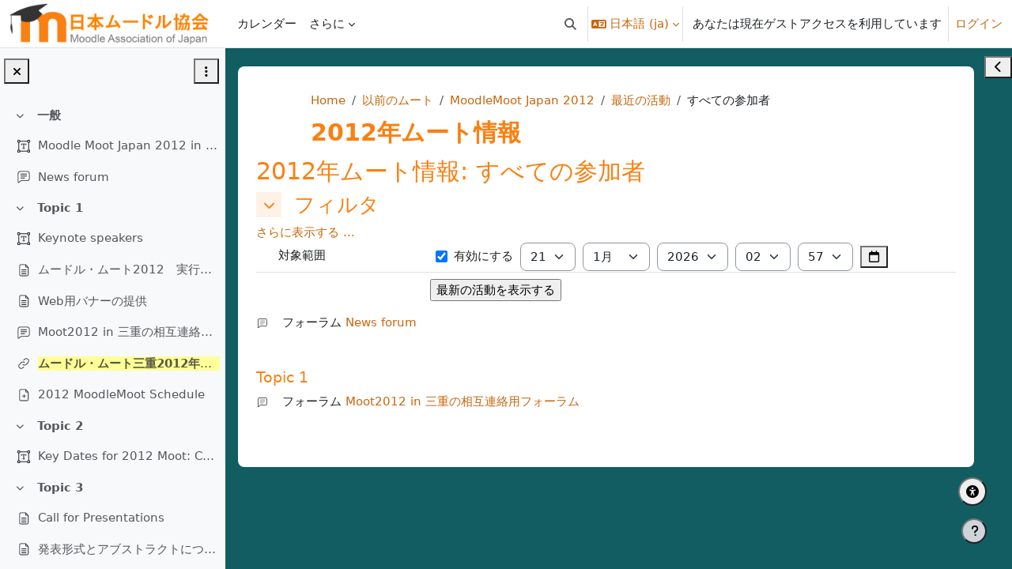

--- FILE ---
content_type: text/html; charset=utf-8
request_url: https://moodlejapan.org/course/recent.php?id=51
body_size: 21415
content:
<!DOCTYPE html>

<html  dir="ltr" lang="ja" xml:lang="ja">
<head>
    <title>Moot 2012 Info: 最近の活動 | MAJ</title>
    <link rel="shortcut icon" href="https://moodlejapan.org/pluginfile.php/1/theme_boost_union/favicon/64x64/1768814603/moodle-m.png" />
    <style type="text/css">.admin_settingspage_tabs_with_tertiary .dropdown-toggle { font-size: 1.875rem !important; }
h2:has(+ .admin_settingspage_tabs_with_tertiary) { display: none; }</style><meta http-equiv="Content-Type" content="text/html; charset=utf-8" />
<meta name="keywords" content="moodle, Moot 2012 Info: 最近の活動 | MAJ" />
<link rel="stylesheet" type="text/css" href="https://moodlejapan.org/theme/yui_combo.php?rollup/3.18.1/yui-moodlesimple-min.css" /><script id="firstthemesheet" type="text/css">/** Required in order to fix style inclusion problems in IE with YUI **/</script><link rel="stylesheet" type="text/css" href="https://moodlejapan.org/theme/styles.php/boost_union/1768814603_1768644373/all" />
<link rel="stylesheet" type="text/css" href="https://moodlejapan.org/local/accessibility/styles.css" />
<link rel="stylesheet" type="text/css" href="https://moodlejapan.org/local/accessibility/styles.php" />
<script>
//<![CDATA[
var M = {}; M.yui = {};
M.pageloadstarttime = new Date();
M.cfg = {"wwwroot":"https:\/\/moodlejapan.org","apibase":"https:\/\/moodlejapan.org\/r.php\/api","homeurl":{},"sesskey":"IPlUFhHCct","sessiontimeout":"43200","sessiontimeoutwarning":"32400","themerev":"1768814603","slasharguments":1,"theme":"boost_union","iconsystemmodule":"core\/icon_system_fontawesome","jsrev":"1768814603","admin":"admin","svgicons":true,"usertimezone":"\u30a2\u30b8\u30a2\/\u6771\u4eac","language":"ja","courseId":51,"courseContextId":1582,"contextid":1582,"contextInstanceId":51,"langrev":1768814603,"templaterev":"1768814603","siteId":1,"userId":1};var yui1ConfigFn = function(me) {if(/-skin|reset|fonts|grids|base/.test(me.name)){me.type='css';me.path=me.path.replace(/\.js/,'.css');me.path=me.path.replace(/\/yui2-skin/,'/assets/skins/sam/yui2-skin')}};
var yui2ConfigFn = function(me) {var parts=me.name.replace(/^moodle-/,'').split('-'),component=parts.shift(),module=parts[0],min='-min';if(/-(skin|core)$/.test(me.name)){parts.pop();me.type='css';min=''}
if(module){var filename=parts.join('-');me.path=component+'/'+module+'/'+filename+min+'.'+me.type}else{me.path=component+'/'+component+'.'+me.type}};
YUI_config = {"debug":false,"base":"https:\/\/moodlejapan.org\/lib\/yuilib\/3.18.1\/","comboBase":"https:\/\/moodlejapan.org\/theme\/yui_combo.php?","combine":true,"filter":null,"insertBefore":"firstthemesheet","groups":{"yui2":{"base":"https:\/\/moodlejapan.org\/lib\/yuilib\/2in3\/2.9.0\/build\/","comboBase":"https:\/\/moodlejapan.org\/theme\/yui_combo.php?","combine":true,"ext":false,"root":"2in3\/2.9.0\/build\/","patterns":{"yui2-":{"group":"yui2","configFn":yui1ConfigFn}}},"moodle":{"name":"moodle","base":"https:\/\/moodlejapan.org\/theme\/yui_combo.php?m\/1768814603\/","combine":true,"comboBase":"https:\/\/moodlejapan.org\/theme\/yui_combo.php?","ext":false,"root":"m\/1768814603\/","patterns":{"moodle-":{"group":"moodle","configFn":yui2ConfigFn}},"filter":null,"modules":{"moodle-core-lockscroll":{"requires":["plugin","base-build"]},"moodle-core-notification":{"requires":["moodle-core-notification-dialogue","moodle-core-notification-alert","moodle-core-notification-confirm","moodle-core-notification-exception","moodle-core-notification-ajaxexception"]},"moodle-core-notification-dialogue":{"requires":["base","node","panel","escape","event-key","dd-plugin","moodle-core-widget-focusafterclose","moodle-core-lockscroll"]},"moodle-core-notification-alert":{"requires":["moodle-core-notification-dialogue"]},"moodle-core-notification-confirm":{"requires":["moodle-core-notification-dialogue"]},"moodle-core-notification-exception":{"requires":["moodle-core-notification-dialogue"]},"moodle-core-notification-ajaxexception":{"requires":["moodle-core-notification-dialogue"]},"moodle-core-blocks":{"requires":["base","node","io","dom","dd","dd-scroll","moodle-core-dragdrop","moodle-core-notification"]},"moodle-core-actionmenu":{"requires":["base","event","node-event-simulate"]},"moodle-core-event":{"requires":["event-custom"]},"moodle-core-chooserdialogue":{"requires":["base","panel","moodle-core-notification"]},"moodle-core-handlebars":{"condition":{"trigger":"handlebars","when":"after"}},"moodle-core-maintenancemodetimer":{"requires":["base","node"]},"moodle-core-dragdrop":{"requires":["base","node","io","dom","dd","event-key","event-focus","moodle-core-notification"]},"moodle-core_availability-form":{"requires":["base","node","event","event-delegate","panel","moodle-core-notification-dialogue","json"]},"moodle-course-util":{"requires":["node"],"use":["moodle-course-util-base"],"submodules":{"moodle-course-util-base":{},"moodle-course-util-section":{"requires":["node","moodle-course-util-base"]},"moodle-course-util-cm":{"requires":["node","moodle-course-util-base"]}}},"moodle-course-management":{"requires":["base","node","io-base","moodle-core-notification-exception","json-parse","dd-constrain","dd-proxy","dd-drop","dd-delegate","node-event-delegate"]},"moodle-course-categoryexpander":{"requires":["node","event-key"]},"moodle-course-dragdrop":{"requires":["base","node","io","dom","dd","dd-scroll","moodle-core-dragdrop","moodle-core-notification","moodle-course-coursebase","moodle-course-util"]},"moodle-form-shortforms":{"requires":["node","base","selector-css3","moodle-core-event"]},"moodle-form-dateselector":{"requires":["base","node","overlay","calendar"]},"moodle-question-chooser":{"requires":["moodle-core-chooserdialogue"]},"moodle-question-searchform":{"requires":["base","node"]},"moodle-availability_completion-form":{"requires":["base","node","event","moodle-core_availability-form"]},"moodle-availability_date-form":{"requires":["base","node","event","io","moodle-core_availability-form"]},"moodle-availability_enrolmentmethod-form":{"requires":["base","node","event","moodle-core_availability-form"]},"moodle-availability_grade-form":{"requires":["base","node","event","moodle-core_availability-form"]},"moodle-availability_group-form":{"requires":["base","node","event","moodle-core_availability-form"]},"moodle-availability_grouping-form":{"requires":["base","node","event","moodle-core_availability-form"]},"moodle-availability_gwpayments-form":{"requires":["base","node","event","moodle-core_availability-form"]},"moodle-availability_profile-form":{"requires":["base","node","event","moodle-core_availability-form"]},"moodle-availability_role-form":{"requires":["base","node","event","moodle-core_availability-form"]},"moodle-availability_stash-form":{"requires":["base","node","event","handlebars","moodle-core_availability-form"]},"moodle-mod_assign-history":{"requires":["node","transition"]},"moodle-mod_quiz-util":{"requires":["node","moodle-core-actionmenu"],"use":["moodle-mod_quiz-util-base"],"submodules":{"moodle-mod_quiz-util-base":{},"moodle-mod_quiz-util-slot":{"requires":["node","moodle-mod_quiz-util-base"]},"moodle-mod_quiz-util-page":{"requires":["node","moodle-mod_quiz-util-base"]}}},"moodle-mod_quiz-modform":{"requires":["base","node","event"]},"moodle-mod_quiz-toolboxes":{"requires":["base","node","event","event-key","io","moodle-mod_quiz-quizbase","moodle-mod_quiz-util-slot","moodle-core-notification-ajaxexception"]},"moodle-mod_quiz-questionchooser":{"requires":["moodle-core-chooserdialogue","moodle-mod_quiz-util","querystring-parse"]},"moodle-mod_quiz-autosave":{"requires":["base","node","event","event-valuechange","node-event-delegate","io-form","datatype-date-format"]},"moodle-mod_quiz-dragdrop":{"requires":["base","node","io","dom","dd","dd-scroll","moodle-core-dragdrop","moodle-core-notification","moodle-mod_quiz-quizbase","moodle-mod_quiz-util-base","moodle-mod_quiz-util-page","moodle-mod_quiz-util-slot","moodle-course-util"]},"moodle-mod_quiz-quizbase":{"requires":["base","node"]},"moodle-message_airnotifier-toolboxes":{"requires":["base","node","io"]},"moodle-report_eventlist-eventfilter":{"requires":["base","event","node","node-event-delegate","datatable","autocomplete","autocomplete-filters"]},"moodle-report_loglive-fetchlogs":{"requires":["base","event","node","io","node-event-delegate"]},"moodle-gradereport_history-userselector":{"requires":["escape","event-delegate","event-key","handlebars","io-base","json-parse","moodle-core-notification-dialogue"]},"moodle-qbank_editquestion-chooser":{"requires":["moodle-core-chooserdialogue"]},"moodle-tool_lp-dragdrop-reorder":{"requires":["moodle-core-dragdrop"]},"moodle-assignfeedback_editpdf-editor":{"requires":["base","event","node","io","graphics","json","event-move","event-resize","transition","querystring-stringify-simple","moodle-core-notification-dialog","moodle-core-notification-alert","moodle-core-notification-warning","moodle-core-notification-exception","moodle-core-notification-ajaxexception"]}}},"gallery":{"name":"gallery","base":"https:\/\/moodlejapan.org\/lib\/yuilib\/gallery\/","combine":true,"comboBase":"https:\/\/moodlejapan.org\/theme\/yui_combo.php?","ext":false,"root":"gallery\/1768814603\/","patterns":{"gallery-":{"group":"gallery"}}}},"modules":{"core_filepicker":{"name":"core_filepicker","fullpath":"https:\/\/moodlejapan.org\/lib\/javascript.php\/1768814603\/repository\/filepicker.js","requires":["base","node","node-event-simulate","json","async-queue","io-base","io-upload-iframe","io-form","yui2-treeview","panel","cookie","datatable","datatable-sort","resize-plugin","dd-plugin","escape","moodle-core_filepicker","moodle-core-notification-dialogue"]},"core_comment":{"name":"core_comment","fullpath":"https:\/\/moodlejapan.org\/lib\/javascript.php\/1768814603\/comment\/comment.js","requires":["base","io-base","node","json","yui2-animation","overlay","escape"]}},"logInclude":[],"logExclude":[],"logLevel":null};
M.yui.loader = {modules: {}};

//]]>
</script>



<!-- Matomo -->
<script>
  var _paq = window._paq = window._paq || [];
  /* tracker methods like "setCustomDimension" should be called before "trackPageView" */
  _paq.push(['trackPageView']);
  _paq.push(['enableLinkTracking']);
  (function() {
    var u="https://matomo.wisecat.net/";
    _paq.push(['setTrackerUrl', u+'matomo.php']);
    _paq.push(['setSiteId', '11']);
    var d=document, g=d.createElement('script'), s=d.getElementsByTagName('script')[0];
    g.async=true; g.src=u+'matomo.js'; s.parentNode.insertBefore(g,s);
  })();
</script>
<!-- End Matomo Code -->



<style>
.platinumschedulelogo{
position: fixed; 
bottom: 0px; 
width: 35%;
max-width: 300px;
z-index: 5;
background-color: #fff;
}


@media screen and (max-width: 768px) {
  .platinumschedulelogo{
    position: fixed; 
    bottom: 0px;
    width: unset;
  }
  .platinumschedulelogo>img {
    width: unset;
    max-height: 50px;
  }
}
</style>

<meta name="moodle-validation" content="690687e03c8d65569a9b3df2a3530b25">
    <meta name="viewport" content="width=device-width, initial-scale=1.0">
</head>
<body  id="page-course-recent" class="format-topics  path-course chrome dir-ltr lang-ja yui-skin-sam yui3-skin-sam moodlejapan-org pagelayout-report course-51 context-1582 category-4 theme uses-drawers drawer-open-index hascourseindexcmicons hascourseindexcpleol backgroundimage theme_boost-union-footerbuttondesktop">
<div class="toast-wrapper mx-auto py-0 fixed-top" role="status" aria-live="polite"></div>
<div id="page-wrapper" class="d-print-block">

    <div>
    <a class="visually-hidden-focusable" href="#maincontent">メインコンテンツへスキップする</a>
</div><script src="https://moodlejapan.org/lib/javascript.php/1768814603/lib/polyfills/polyfill.js"></script>
<script src="https://moodlejapan.org/theme/yui_combo.php?rollup/3.18.1/yui-moodlesimple-min.js"></script><script src="https://moodlejapan.org/lib/javascript.php/1768814603/lib/javascript-static.js"></script>
<script>
//<![CDATA[
document.body.className += ' jsenabled';
//]]>
</script>



    
    <nav class="navbar fixed-top bg-body navbar-expand "  aria-label="サイトナビゲーション">
        <div class="container-fluid">
            <button class="navbar-toggler aabtn d-block d-md-none px-1 my-1 border-0" data-toggler="drawers" data-action="toggle" data-target="theme_boost-drawers-primary">
                <span class="navbar-toggler-icon"></span>
                <span class="visually-hidden">サイドパネル</span>
            </button>
    
            <a href="https://moodlejapan.org/" class="navbar-brand align-items-center m-0 me-4 p-0 aabtn   d-none d-md-flex  ">
    
                    <img src="https://moodlejapan.org/pluginfile.php/1/theme_boost_union/logocompact/300x300/1768814603/maj-logo-clean.png" class="logo me-1" alt="MAJ">
            </a>
                <div class="primary-navigation">
                    <nav class="moremenu navigation">
                        <ul id="moremenu-6972651595f48-navbar-nav" role="menubar" class="nav more-nav navbar-nav" data-bs-theme="light">
                                        <li data-key="calendar" class="nav-item " role="none" data-forceintomoremenu="false">
                                                    <a role="menuitem" class="nav-link   "
                                                        href="https://moodlejapan.org/calendar/view.php?view=month"
                                                        
                                                        
                                                        
                                                        data-disableactive="true"
                                                        tabindex="-1"
                                                    >
                                                        カレンダー
                                                    </a>
                                        </li>
                                        <li data-key="" class="nav-item " role="none" data-forceintomoremenu="false">
                                                    <a role="menuitem" class="nav-link   "
                                                        href="https://moodlejapan.org/course/view.php?id=117"
                                                        
                                                        
                                                        
                                                        data-disableactive="true"
                                                        tabindex="-1"
                                                    >
                                                        Moot2026 静岡
                                                    </a>
                                        </li>
                                        <li class="dropdown theme-boost-union-smartmenu-carousel nav-item  " role="none" data-forceintomoremenu="false">
                                            <a class="dropdown-toggle nav-link  " id="drop-down-6972651595c4c" role="menuitem" data-bs-toggle="dropdown"
                                                aria-haspopup="true" aria-expanded="false" href="#" aria-controls="drop-down-menu-6972651595c4c"
                                                
                                                
                                                
                                                tabindex="-1"
                                            >
                                                以前のムート
                                            </a>
                                            <div class="dropdown-menu boost-union-moremenu" role="menu" id="drop-down-menu-6972651595c4c" data-bs-theme="light" aria-labelledby="drop-down-6972651595c4c">
                                                <div data-bs-toggle="smartmenu-carousel" class="carousel slide" data-touch="false" data-interval="false" data-keyboard="false">
                                                    <div class="carousel-inner">
                                                                    <a class="dropdown-item " role="menuitem" href="https://moodlejapan.org/course/view.php?id=107" 
                                                                        
                                                                        
                                                                        data-disableactive="true"
                                                                        tabindex="-1"
                                                                    >
                                                                        2025 京都
                                                                    </a>
                                                                    <a class="dropdown-item " role="menuitem" href="https://moodlejapan.org/course/view.php?id=99" 
                                                                        
                                                                        
                                                                        data-disableactive="true"
                                                                        tabindex="-1"
                                                                    >
                                                                        2024 長崎
                                                                    </a>
                                                                    <a class="dropdown-item " role="menuitem" href="https://moodlejapan.org/course/view.php?id=96" 
                                                                        
                                                                        
                                                                        data-disableactive="true"
                                                                        tabindex="-1"
                                                                    >
                                                                        2023 茨城
                                                                    </a>
                                                                    <a class="dropdown-item " role="menuitem" href="https://moodlejapan.org/course/view.php?id=89" 
                                                                        
                                                                        
                                                                        data-disableactive="true"
                                                                        tabindex="-1"
                                                                    >
                                                                        2022 長崎
                                                                    </a>
                                                                    <a class="dropdown-item " role="menuitem" href="https://moodlejapan.org/course/view.php?id=87" 
                                                                        
                                                                        
                                                                        data-disableactive="true"
                                                                        tabindex="-1"
                                                                    >
                                                                        2021 オンライン・沖縄
                                                                    </a>
                                                                    <a class="dropdown-item " role="menuitem" href="https://moodlejapan.org/course/view.php?id=83" 
                                                                        
                                                                        
                                                                        data-disableactive="true"
                                                                        tabindex="-1"
                                                                    >
                                                                        2020 オンライン
                                                                    </a>
                                                                    <a class="dropdown-item " role="menuitem" href="https://moodlejapan.org/course/view.php?id=81" 
                                                                        
                                                                        
                                                                        data-disableactive="true"
                                                                        tabindex="-1"
                                                                    >
                                                                        2019年 静岡
                                                                    </a>
                                                                    <a class="dropdown-item " role="menuitem" href="https://moodlejapan.org/course/view.php?id=74" 
                                                                        
                                                                        
                                                                        data-disableactive="true"
                                                                        tabindex="-1"
                                                                    >
                                                                        2018年 東京
                                                                    </a>
                                                                    <a class="dropdown-item " role="menuitem" href="https://moodlejapan.org/course/view.php?id=66" 
                                                                        
                                                                        
                                                                        data-disableactive="true"
                                                                        tabindex="-1"
                                                                    >
                                                                        2017年 栃木
                                                                    </a>
                                                                    <a class="dropdown-item " role="menuitem" href="https://moodlejapan.org/course/view.php?id=60" 
                                                                        
                                                                        
                                                                        data-disableactive="true"
                                                                        tabindex="-1"
                                                                    >
                                                                        2016年 東京
                                                                    </a>
                                                                    <a class="dropdown-item " role="menuitem" href="https://moodlejapan.org/course/view.php?id=59" 
                                                                        
                                                                        
                                                                        data-disableactive="true"
                                                                        tabindex="-1"
                                                                    >
                                                                        2015年 京都
                                                                    </a>
                                                                    <a class="dropdown-item " role="menuitem" href="https://moodlejapan.org/course/view.php?id=57" 
                                                                        
                                                                        
                                                                        data-disableactive="true"
                                                                        tabindex="-1"
                                                                    >
                                                                        2014年 沖縄
                                                                    </a>
                                                                    <a class="dropdown-item " role="menuitem" href="https://moodlejapan.org/course/view.php?id=54" 
                                                                        
                                                                        
                                                                        data-disableactive="true"
                                                                        tabindex="-1"
                                                                    >
                                                                        2013年 東京
                                                                    </a>
                                                                    <a class="dropdown-item " role="menuitem" href="https://moodlejapan.org/course/view.php?id=51" 
                                                                        
                                                                        
                                                                        data-disableactive="true"
                                                                        tabindex="-1"
                                                                    >
                                                                        2012年 三重
                                                                    </a>
                                                                    <a class="dropdown-item " role="menuitem" href="https://moodlejapan.org/course/view.php?id=45" 
                                                                        
                                                                        
                                                                        data-disableactive="true"
                                                                        tabindex="-1"
                                                                    >
                                                                        2011年 高知
                                                                    </a>
                                                                    <a class="dropdown-item " role="menuitem" href="http://vle.c.fun.ac.jp/moot2010/" 
                                                                        
                                                                        
                                                                        data-disableactive="true"
                                                                        tabindex="-1"
                                                                    >
                                                                        2010年函館
                                                                    </a>
                                                                    <a class="dropdown-item " role="menuitem" href="http://www.petesweb.org/moot"target="_blank" 
                                                                        
                                                                        
                                                                        data-disableactive="true"
                                                                        tabindex="-1"
                                                                    >
                                                                        2009年 函館
                                                                    </a>
                                                    </div>
                                                </div>
                                            </div>
                                        </li>
                                        <li class="dropdown theme-boost-union-smartmenu-carousel nav-item  " role="none" data-forceintomoremenu="false">
                                            <a class="dropdown-toggle nav-link  " id="drop-down-6972651595d58" role="menuitem" data-bs-toggle="dropdown"
                                                aria-haspopup="true" aria-expanded="false" href="#" aria-controls="drop-down-menu-6972651595d58"
                                                
                                                
                                                
                                                tabindex="-1"
                                            >
                                                MAJリンク
                                            </a>
                                            <div class="dropdown-menu boost-union-moremenu" role="menu" id="drop-down-menu-6972651595d58" data-bs-theme="light" aria-labelledby="drop-down-6972651595d58">
                                                <div data-bs-toggle="smartmenu-carousel" class="carousel slide" data-touch="false" data-interval="false" data-keyboard="false">
                                                    <div class="carousel-inner">
                                                                    <a class="dropdown-item " role="menuitem" href="https://hokkaido.moodlejapan.org/"target="_blank" 
                                                                        
                                                                        
                                                                        data-disableactive="true"
                                                                        tabindex="-1"
                                                                    >
                                                                        MAJ 北海道支部
                                                                    </a>
                                                                    <a class="dropdown-item " role="menuitem" href="https://www.facebook.com/moodlejapan/"target="_blank" 
                                                                        
                                                                        
                                                                        data-disableactive="true"
                                                                        tabindex="-1"
                                                                    >
                                                                        Facebook
                                                                    </a>
                                                                    <a class="dropdown-item " role="menuitem" href="https://x.com/maj_bot"target="_blank" 
                                                                        
                                                                        
                                                                        data-disableactive="true"
                                                                        tabindex="-1"
                                                                    >
                                                                        X（Twitter）
                                                                    </a>
                                                    </div>
                                                </div>
                                            </div>
                                        </li>
                                <li role="none" class="nav-item dropdown dropdownmoremenu d-none" data-region="morebutton">
                                    <a class="dropdown-toggle nav-link " href="#" id="moremenu-dropdown-6972651595f48" role="menuitem" data-bs-toggle="dropdown" aria-haspopup="true" aria-expanded="false" tabindex="-1">
                                        さらに
                                    </a>
                                    <ul class="dropdown-menu dropdown-menu-start" data-region="moredropdown" aria-labelledby="moremenu-dropdown-6972651595f48" role="menu">
                                    </ul>
                                </li>
                        </ul>
                    </nav>
                </div>
    
            <ul class="navbar-nav d-none d-md-flex my-1 px-1">
                <!-- page_heading_menu -->
                
            </ul>
    
            <div id="usernavigation" class="navbar-nav ms-auto h-100">
                    <div id="searchinput-navbar-69726515978db69726515964ca3" class="simplesearchform">
    <div class="collapse" id="searchform-navbar">
        <form autocomplete="off" action="https://moodlejapan.org/search/index.php" method="get" accept-charset="utf-8" class="mform d-flex flex-wrap align-items-center searchform-navbar">
                <input type="hidden" name="context" value="1582">
            <div class="input-group" role="group" aria-labelledby="searchgrouplabel-69726515978db69726515964ca3">
                    <span id="searchgrouplabel-69726515978db69726515964ca3" class="visually-hidden">サイト内検索</span>
                <input type="text"
                    id="searchinput-69726515978db69726515964ca3"
                    class="form-control withclear"
                    placeholder="検索"
                    aria-label="検索"
                    name="q"
                    data-region="input"
                    autocomplete="off"
                >
                <label for="searchinput-69726515978db69726515964ca3">
                    <span class="visually-hidden">検索</span>
                </label>
                <a class="btn btn-close"
                    data-action="closesearch"
                    data-bs-toggle="collapse"
                    href="#searchform-navbar"
                    role="button"
                    title="閉じる"
                >
                    <span class="visually-hidden">閉じる</span>
                </a>
                <button type="submit" class="btn btn-submit" data-action="submit" title="検索を実行する">
                    <i class="icon fa fa-magnifying-glass fa-fw " aria-hidden="true" ></i>
                    <span class="visually-hidden">検索を実行する</span>
                </button>
            </div>
        </form>
    </div>
    <a
        class="rounded-0 nav-link icon-no-margin"
        data-bs-toggle="collapse"
        data-action="opensearch"
        href="#searchform-navbar"
        role="button"
        aria-expanded="false"
        aria-controls="searchform-navbar"
        title="検索入力に切り替える"
    >
        <i class="icon fa fa-magnifying-glass fa-fw " aria-hidden="true" ></i>
        <span class="visually-hidden">検索入力に切り替える</span>
    </a>
</div>
                    <div class="divider border-start h-75 align-self-center mx-1"></div>
                    <div class="langmenu">
                        <div class="dropdown show">
                            <a href="#" role="button" id="lang-menu-toggle" data-bs-toggle="dropdown" aria-label="言語設定" aria-haspopup="true" aria-controls="lang-action-menu" class="btn dropdown-toggle">
                                <i class="icon fa fa-language fa-fw me-1" aria-hidden="true"></i>
                                <span class="langbutton">
                                    日本語 ‎(ja)‎
                                </span>
                                <b class="caret"></b>
                            </a>
                            <div role="menu" aria-labelledby="lang-menu-toggle" id="lang-action-menu" class="dropdown-menu dropdown-menu-end" data-bs-theme="light">
                                        <a href="https://moodlejapan.org/course/recent.php?id=51&amp;lang=en" class="dropdown-item ps-5" role="menuitem" 
                                                lang="en" >
                                            English ‎(en)‎
                                        </a>
                                        <a href="#" class="dropdown-item ps-5" role="menuitem" aria-current="true"
                                                >
                                            日本語 ‎(ja)‎
                                        </a>
                            </div>
                        </div>
                    </div>
                    <div class="divider border-start h-75 align-self-center mx-1"></div>
                
                <div class="d-flex align-items-stretch usermenu-container" data-region="usermenu">
                        <div class="usermenu">
                                <span class="login ps-2">
                                        あなたは現在ゲストアクセスを利用しています
                                        <div class="divider border-start h-75 align-self-center mx-2"></div>
                                        <a href="https://moodlejapan.org/login/index.php">ログイン</a>
                                </span>
                        </div>
                </div>
                
    
            </div>
        </div>
    </nav>
    
<div  class="drawer   drawer-left  drawer-primary d-print-none not-initialized" data-region="fixed-drawer" id="theme_boost-drawers-primary" data-preference="" data-state="show-drawer-primary" data-forceopen="0" data-close-on-resize="1">
    <div class="drawerheader">
        <button
            class="btn btn-icon drawertoggle hidden"
            data-toggler="drawers"
            data-action="closedrawer"
            data-target="theme_boost-drawers-primary"
            data-bs-toggle="tooltip"
            data-bs-placement="right"
            title="ドロワを閉じる"
        >
            <i class="icon fa fa-xmark fa-fw " aria-hidden="true" ></i>
        </button>
                <a
            href="https://moodlejapan.org/"
            title="MAJ"
            data-region="site-home-link"
            class="aabtn text-reset d-flex align-items-center py-1 h-100"
        >
                <img src="https://moodlejapan.org/pluginfile.php/1/theme_boost_union/logocompact/300x300/1768814603/maj-logo-clean.png" class="logo py-1 h-100" alt="MAJ">
        </a>

        <div class="drawerheadercontent hidden">
            
        </div>
    </div>
    <div class="drawercontent drag-container" data-usertour="scroller">
                <div class="list-group">
                <a href="https://moodlejapan.org/calendar/view.php?view=month"  class=" list-group-item list-group-item-action  "  >
                    カレンダー
                </a>
                <a href="https://moodlejapan.org/course/view.php?id=117"  class=" list-group-item list-group-item-action  "  >
                    Moot2026 静岡
                </a>
                    
                    <a id="drop-down-23" href="#" class=" list-group-item list-group-item-action icons-collapse-expand collapsed d-flex" title="" data-bs-toggle="collapse" data-bs-target="#drop-down-menu-23" aria-expanded="false" aria-controls="drop-down-menu-23">
                        以前のムート
                        <span class="ms-auto expanded-icon icon-no-margin mx-2">
                            <i class="icon fa fa-chevron-down fa-fw " aria-hidden="true" ></i>
                            <span class="visually-hidden">
                                折りたたむ
                            </span>
                        </span>
                        <span class="ms-auto collapsed-icon icon-no-margin mx-2">
                            <i class="icon fa fa-chevron-right fa-fw " aria-hidden="true" ></i>
                            <span class="visually-hidden">
                                展開する
                            </span>
                        </span>
                    </a>
                    <div class="collapse list-group-item p-0 border-0" role="menu" id="drop-down-menu-23" aria-labelledby="drop-down-23">
                            <!-- Third level child support - Custom -->
                    
                                    <a href="https://moodlejapan.org/course/view.php?id=107"  class="ps-5 bg-light list-group-item list-group-item-action " >
                    
                                        2025 京都
                                    </a>
                    
                            <!-- Third level child support - Custom -->
                    
                                    <a href="https://moodlejapan.org/course/view.php?id=99"  class="ps-5 bg-light list-group-item list-group-item-action " >
                    
                                        2024 長崎
                                    </a>
                    
                            <!-- Third level child support - Custom -->
                    
                                    <a href="https://moodlejapan.org/course/view.php?id=96"  class="ps-5 bg-light list-group-item list-group-item-action " >
                    
                                        2023 茨城
                                    </a>
                    
                            <!-- Third level child support - Custom -->
                    
                                    <a href="https://moodlejapan.org/course/view.php?id=89"  class="ps-5 bg-light list-group-item list-group-item-action " >
                    
                                        2022 長崎
                                    </a>
                    
                            <!-- Third level child support - Custom -->
                    
                                    <a href="https://moodlejapan.org/course/view.php?id=87"  class="ps-5 bg-light list-group-item list-group-item-action " >
                    
                                        2021 オンライン・沖縄
                                    </a>
                    
                            <!-- Third level child support - Custom -->
                    
                                    <a href="https://moodlejapan.org/course/view.php?id=83"  class="ps-5 bg-light list-group-item list-group-item-action " >
                    
                                        2020 オンライン
                                    </a>
                    
                            <!-- Third level child support - Custom -->
                    
                                    <a href="https://moodlejapan.org/course/view.php?id=81"  class="ps-5 bg-light list-group-item list-group-item-action " >
                    
                                        2019年 静岡
                                    </a>
                    
                            <!-- Third level child support - Custom -->
                    
                                    <a href="https://moodlejapan.org/course/view.php?id=74"  class="ps-5 bg-light list-group-item list-group-item-action " >
                    
                                        2018年 東京
                                    </a>
                    
                            <!-- Third level child support - Custom -->
                    
                                    <a href="https://moodlejapan.org/course/view.php?id=66"  class="ps-5 bg-light list-group-item list-group-item-action " >
                    
                                        2017年 栃木
                                    </a>
                    
                            <!-- Third level child support - Custom -->
                    
                                    <a href="https://moodlejapan.org/course/view.php?id=60"  class="ps-5 bg-light list-group-item list-group-item-action " >
                    
                                        2016年 東京
                                    </a>
                    
                            <!-- Third level child support - Custom -->
                    
                                    <a href="https://moodlejapan.org/course/view.php?id=59"  class="ps-5 bg-light list-group-item list-group-item-action " >
                    
                                        2015年 京都
                                    </a>
                    
                            <!-- Third level child support - Custom -->
                    
                                    <a href="https://moodlejapan.org/course/view.php?id=57"  class="ps-5 bg-light list-group-item list-group-item-action " >
                    
                                        2014年 沖縄
                                    </a>
                    
                            <!-- Third level child support - Custom -->
                    
                                    <a href="https://moodlejapan.org/course/view.php?id=54"  class="ps-5 bg-light list-group-item list-group-item-action " >
                    
                                        2013年 東京
                                    </a>
                    
                            <!-- Third level child support - Custom -->
                    
                                    <a href="https://moodlejapan.org/course/view.php?id=51"  class="ps-5 bg-light list-group-item list-group-item-action " >
                    
                                        2012年 三重
                                    </a>
                    
                            <!-- Third level child support - Custom -->
                    
                                    <a href="https://moodlejapan.org/course/view.php?id=45"  class="ps-5 bg-light list-group-item list-group-item-action " >
                    
                                        2011年 高知
                                    </a>
                    
                            <!-- Third level child support - Custom -->
                    
                                    <a href="http://vle.c.fun.ac.jp/moot2010/"  class="ps-5 bg-light list-group-item list-group-item-action " >
                    
                                        2010年函館
                                    </a>
                    
                            <!-- Third level child support - Custom -->
                    
                                    <a href="http://www.petesweb.org/moot"target="_blank"  class="ps-5 bg-light list-group-item list-group-item-action " >
                    
                                        2009年 函館
                                    </a>
                    
                    </div>
                    
                    <a id="drop-down-47" href="#" class=" list-group-item list-group-item-action icons-collapse-expand collapsed d-flex" title="" data-bs-toggle="collapse" data-bs-target="#drop-down-menu-47" aria-expanded="false" aria-controls="drop-down-menu-47">
                        MAJリンク
                        <span class="ms-auto expanded-icon icon-no-margin mx-2">
                            <i class="icon fa fa-chevron-down fa-fw " aria-hidden="true" ></i>
                            <span class="visually-hidden">
                                折りたたむ
                            </span>
                        </span>
                        <span class="ms-auto collapsed-icon icon-no-margin mx-2">
                            <i class="icon fa fa-chevron-right fa-fw " aria-hidden="true" ></i>
                            <span class="visually-hidden">
                                展開する
                            </span>
                        </span>
                    </a>
                    <div class="collapse list-group-item p-0 border-0" role="menu" id="drop-down-menu-47" aria-labelledby="drop-down-47">
                            <!-- Third level child support - Custom -->
                    
                                    <a href="https://hokkaido.moodlejapan.org/"target="_blank"  class="ps-5 bg-light list-group-item list-group-item-action " >
                    
                                        MAJ 北海道支部
                                    </a>
                    
                            <!-- Third level child support - Custom -->
                    
                                    <a href="https://www.facebook.com/moodlejapan/"target="_blank"  class="ps-5 bg-light list-group-item list-group-item-action " >
                    
                                        Facebook
                                    </a>
                    
                            <!-- Third level child support - Custom -->
                    
                                    <a href="https://x.com/maj_bot"target="_blank"  class="ps-5 bg-light list-group-item list-group-item-action " >
                    
                                        X（Twitter）
                                    </a>
                    
                    </div>
        </div>

    </div>
</div>
        <div  class="drawer drawer-left show d-print-none not-initialized" data-region="fixed-drawer" id="theme_boost-drawers-courseindex" data-preference="drawer-open-index" data-state="show-drawer-left" data-forceopen="0" data-close-on-resize="0">
    <div class="drawerheader">
        <button
            class="btn btn-icon drawertoggle hidden"
            data-toggler="drawers"
            data-action="closedrawer"
            data-target="theme_boost-drawers-courseindex"
            data-bs-toggle="tooltip"
            data-bs-placement="right"
            title="コースインデックスを閉じる"
        >
            <i class="icon fa fa-xmark fa-fw " aria-hidden="true" ></i>
        </button>
        
        <div class="drawerheadercontent hidden">
                            <div id="courseindexdrawercontrols" class="dropdown">
                    <button class="btn btn-icon mx-2"
                            id="courseindexdrawercontrolsmenubutton"
                            type="button"
                            data-bs-toggle="dropdown"
                            aria-haspopup="true"
                            aria-expanded="false"
                            title="コースインデックスオプション"
                            aria-label="コースインデックスオプション"
                            aria-controls="courseindexdrawercontrolsmenu">
                        <i class="icon fa fa-ellipsis-v fa-fw m-0" aria-hidden="true"></i>
                    </button>
                    <div class="dropdown-menu dropdown-menu-end" role="menu" id="courseindexdrawercontrolsmenu" aria-labelledby="courseindexdrawercontrolsmenubutton">
                        <a class="dropdown-item"
                           href="#"
                           data-action="expandallcourseindexsections"
                           role="menuitem"
                        >
                            <i class="icon fa fa-angles-down fa-fw " aria-hidden="true" ></i>
                            すべてを展開する
                        </a>
                        <a class="dropdown-item"
                           href="#"
                           data-action="collapseallcourseindexsections"
                           role="menuitem"
                        >
                            <span class="dir-rtl-hide"><i class="icon fa fa-angles-right fa-fw " aria-hidden="true" ></i></span>
                            <span class="dir-ltr-hide"><i class="icon fa fa-angles-left fa-fw " aria-hidden="true" ></i></span>
                            すべてを折りたたむ
                        </a>
                    </div>
                </div>

        </div>
    </div>
    <div class="drawercontent drag-container" data-usertour="scroller">
                        <nav id="courseindex" class="courseindex">
    <div id="courseindex-content">
        <div data-region="loading-placeholder-content" aria-hidden="true" id="course-index-placeholder">
            <ul class="placeholders list-unstyled px-5">
                <li>
                    <div class="col-md-6 p-0 d-flex align-items-center">
                        <div class="bg-pulse-grey rounded-circle me-2"></div>
                        <div class="bg-pulse-grey w-100"></div>
                    </div>
                </li>
                <li>
                    <div class="col-md-6 p-0 d-flex align-items-center">
                        <div class="bg-pulse-grey rounded-circle me-2"></div>
                        <div class="bg-pulse-grey w-100"></div>
                    </div>
                </li>
                <li>
                    <div class="col-md-6 p-0 d-flex align-items-center">
                        <div class="bg-pulse-grey rounded-circle me-2"></div>
                        <div class="bg-pulse-grey w-100"></div>
                    </div>
                </li>
                <li>
                    <div class="col-md-6 p-0 d-flex align-items-center">
                        <div class="bg-pulse-grey rounded-circle me-2"></div>
                        <div class="bg-pulse-grey w-100"></div>
                    </div>
                </li>
            </ul>
        </div>
    </div>
</nav>

    </div>
</div>
        <div  class="drawer drawer-right d-print-none not-initialized" data-region="fixed-drawer" id="theme_boost-drawers-blocks" data-preference="drawer-open-block" data-state="show-drawer-right" data-forceopen="" data-close-on-resize="1">
    <div class="drawerheader">
        <button
            class="btn btn-icon drawertoggle hidden"
            data-toggler="drawers"
            data-action="closedrawer"
            data-target="theme_boost-drawers-blocks"
            data-bs-toggle="tooltip"
            data-bs-placement="left"
            title="ブロックドロワを閉じる"
        >
            <i class="icon fa fa-xmark fa-fw " aria-hidden="true" ></i>
        </button>
        
        <div class="drawerheadercontent hidden">
            
        </div>
    </div>
    <div class="drawercontent drag-container" data-usertour="scroller">
                        <div class="d-print-none">
                    
                    <aside id="block-region-side-pre" class="block-region" data-blockregion="side-pre" data-droptarget="1" aria-labelledby="side-pre-block-region-heading"><h2 class="visually-hidden" id="side-pre-block-region-heading">ブロック</h2><a href="#sb-1" class="visually-hidden-focusable">Navigation をスキップする</a>

<section id="inst4147"
     class=" block_html block  card mb-3"
     role="region"
     data-block="html"
     data-instance-id="4147"
          aria-labelledby="instance-4147-header"
     >

    <div class="card-body p-3">

            <h3 id="instance-4147-header" class="h5 card-title d-inline">Navigation</h3>


        <div class="card-text content mt-3">
            <div class="no-overflow"><p dir="ltr" style="text-align: left;"><div id="maj-nav" class="maj-nav">
<p dir="ltr" style="text-align: left;"><a class="btn btn-info btn-block" href="/?redirect=0"><i class="fa fa-home" aria-hidden="true"></i> MAJホーム</a></p>
<p dir="ltr" style="text-align: left;"><a class="btn btn-danger btn-block" href="/course/view.php?id=117"><i class="fa fa-graduation-cap" aria-hidden="true"></i> Moot2026 静岡</a></p>

<p dir="ltr" style="text-align: left;"><a class="btn btn-warning btn-block" href="/mod/forum/view.php?id=2"><i class="fa fa-bullhorn" aria-hidden="true"></i> 日本ムードル協会告知板</a></p>
<p dir="ltr" style="text-align: left;"><a class="btn btn-info btn-block" href="/course/view.php?id=94"><i class="fa fa-trophy" aria-hidden="true"></i> MAJ Awards</a></p>
<p dir="ltr" style="text-align: left;"><a class="btn btn-info btn-block" href="/course/view.php?id=52"><i class="fa fa-file-code-o" aria-hidden="true"></i> 研究と開発</a></p>
<p dir="ltr" style="text-align: left;"><a class="btn btn-info btn-block" href="/course/view.php?id=49"><i class="fa fa-info-circle" aria-hidden="true"></i> 会員情報</a></p>
<p dir="ltr" style="text-align: left;"><a class="btn btn-info btn-block" href="/mod/book/view.php?id=2474"><i class="fa-regular fa-face-smile" aria-hidden="true"></i> スポンサー情報</a></p>
<p dir="ltr" style="text-align: left;"><a class="btn btn-info btn-block" href="/course/view.php?id=118"><i class="fa fa-users" aria-hidden="true"></i> 会員専用ページ(2025)</a></p>
<p dir="ltr" style="text-align: left;"><a class="btn btn-primary btn-block" href="/course/enrol.php?id=118">JOIN MAJ</a></p>
<p dir="ltr" style="text-align: left;"><a class="btn btn-info btn-block" href="/course/view.php?id=62"><i class="fa fa-book" aria-hidden="true"></i> 大会発表論文集</a></p>
 
<p dir="ltr" style="text-align: left;"><a class="btn btn-info btn-block" href="https://showcase.moodlejapan.org" target="showcase"><i class="fa fa-graduation-cap" aria-hidden="true"></i> MAJ コースウェア・ショーケース</a></p>

<p dir="ltr" style="text-align: left;"><a class="btn btn-info btn-block" href="/course/view.php?id=82"><i class="fa fa-graduation-cap" aria-hidden="true"></i> Moodleって何？</a></p>
</div></p></div>
            <div class="footer"></div>
            
        </div>

    </div>

</section>

  <span id="sb-1"></span></aside>
                </div>

    </div>
</div>


    <div id="page" data-region="mainpage" data-usertour="scroller" class="drawers show-drawer-left  drag-container">



        <div class="main-inner-wrapper main-inner-outside-none main-inner-outside-nextmaincontent">

        <div id="topofscroll" class="main-inner">
            <div class="drawer-toggles d-flex">
                    <div class="drawer-toggler drawer-left-toggle open-nav d-print-none">
                        <button
                            class="btn icon-no-margin"
                            data-toggler="drawers"
                            data-action="toggle"
                            data-target="theme_boost-drawers-courseindex"
                            data-bs-toggle="tooltip"
                            data-bs-placement="right"
                            title="コースインデックスを開く"
                        >
                            <span class="visually-hidden">コースインデックスを開く</span>
                            <i class="icon fa fa-list fa-fw " aria-hidden="true" ></i>
                        </button>
                    </div>
                    <div class="drawer-toggler drawer-right-toggle ms-auto d-print-none">
                        <button
                            class="btn icon-no-margin"
                            data-toggler="drawers"
                            data-action="toggle"
                            data-target="theme_boost-drawers-blocks"
                            data-bs-toggle="tooltip"
                            data-bs-placement="right"
                            title="ブロックドロワを開く"
                        >
                            <span class="visually-hidden">ブロックドロワを開く</span>
                            <span class="dir-rtl-hide"><i class="icon fa fa-chevron-left fa-fw " aria-hidden="true" ></i></span>
                            <span class="dir-ltr-hide"><i class="icon fa fa-chevron-right fa-fw " aria-hidden="true" ></i></span>
                        </button>
                    </div>
            </div>
            
            
            <header id="page-header" class="header-maxwidth d-print-none">
    <div class="w-100">
        <div class="d-flex flex-wrap">
            <div id="page-navbar">
                <nav aria-label="ブレッドクラム">
    <ol class="breadcrumb">
                <li class="breadcrumb-item">
                    <a href="https://moodlejapan.org/"
                        
                        
                        
                    >
                        Home
                    </a>
                </li>
        
                <li class="breadcrumb-item">
                    <a href="https://moodlejapan.org/course/index.php?categoryid=7"
                        
                        
                        
                    >
                        以前のムート
                    </a>
                </li>
        
                <li class="breadcrumb-item">
                    <a href="https://moodlejapan.org/course/index.php?categoryid=4"
                        
                        
                        
                    >
                        MoodleMoot Japan 2012
                    </a>
                </li>
        
                <li class="breadcrumb-item">
                    <a href="https://moodlejapan.org/course/recent.php?id=51"
                        
                        
                        
                    >
                        最近の活動
                    </a>
                </li>
        
                <li class="breadcrumb-item">
                    <span >
                        すべての参加者
                    </span>
                </li>
        </ol>
</nav>
            </div>
            <div class="ms-auto d-flex">
                
            </div>
            <div id="course-header">
                
            </div>
        </div>
                <div class="d-flex align-items-center">
                    <div class="me-auto d-flex flex-column">
                        <div>
                            <div class="page-context-header d-flex flex-wrap align-items-center mb-2">
    <div class="page-header-headings">
        <h1 class="h2 mb-0">2012年ムート情報</h1>
    </div>
</div>
                        </div>
                        <div>
                        </div>
                    </div>
                    <div class="header-actions-container ms-auto" data-region="header-actions-container">
                    </div>
                </div>
    </div>
</header>
            <div id="page-content" class="pb-3 d-print-block">
                <div id="region-main-box">
                    <div id="region-main">

                        <span class="notifications" id="user-notifications"></span>
                        
                        <div role="main"><span id="maincontent"></span><h2>2012年ムート情報: すべての参加者</h2>
<form autocomplete="off" action="https://moodlejapan.org/course/recent.php" method="post" accept-charset="utf-8" id="mform1_zTumyYjnhGHT3hn" class="mform">
	<div style="display: none;"><input name="user" type="hidden" value="0" />
<input name="id" type="hidden" value="51" />
<input name="sesskey" type="hidden" value="IPlUFhHCct" />
<input name="_qf__recent_form" type="hidden" value="1" />
<input name="mform_showmore_id_filters" type="hidden" value="0" />
<input name="mform_isexpanded_id_filters" type="hidden" value="1" />
</div>


	<fieldset class="clearfix fitem collapsible containsadvancedelements"  id="id_filters"  name="filters"><legend class="visually-hidden">フィルタ</legend>
<div class="d-flex align-items-center mb-2">
    <div class="position-relative d-flex ftoggler align-items-center position-relative me-1">
            <a data-bs-toggle="collapse"
               href="#id_filterscontainer"
               role="button"
               aria-expanded="true"
               aria-controls="id_filterscontainer"
               class="btn btn-icon me-3 icons-collapse-expand stretched-link fheader "
            >
                <span class="expanded-icon icon-no-margin p-2" title="折りたたむ">
                    <i class="icon fa fa-chevron-down fa-fw " aria-hidden="true" ></i>
                </span>
                <span class="collapsed-icon icon-no-margin p-2" title="展開する">
                    <span class="dir-rtl-hide"><i class="icon fa fa-chevron-right fa-fw " aria-hidden="true" ></i></span>
                    <span class="dir-ltr-hide"><i class="icon fa fa-chevron-left fa-fw " aria-hidden="true" ></i></span>
                </span>
                <span class="visually-hidden">フィルタ</span>
            </a>
        <h3 class="d-flex align-self-stretch align-items-center mb-0" aria-hidden="true">
            フィルタ
        </h3>
    </div>
    
</div>
<div id="id_filterscontainer" class="fcontainer collapseable collapse  show"><div id="fitem_id_modid" class="mb-3 row  fitem  advanced  " >
    <div class="col-md-3 col-form-label d-flex pb-0 pe-md-0">
        
                <label id="id_modid_label" class="d-inline word-break " for="id_modid">
                    活動
                </label>
        
        <div class="form-label-addon d-flex align-items-center align-self-start">
            
        </div>
    </div>
    <div class="col-md-9 d-flex flex-wrap align-items-start felement" data-fieldtype="select">
        <select class="form-select
                       
                       "
            name="modid"
            id="id_modid"
            
            
             >
            <option value=""  
                >すべての活動</option>
            <option value="mod/forum"  
                >すべての フォーラム</option>
            <option value="section/0"  
                >-- 一般 --</option>
            <option value="438"  
                >News forum</option>
            <option value="section/1"  
                >-- Topic 1 --</option>
            <option value="460"  
                >Moot2012 in 三重の相互連絡用フォーラム</option>
            <option value="section/2"  
                >-- Topic 2 --</option>
            <option value="section/3"  
                >-- Topic 3 --</option>
            <option value="section/4"  
                >-- Topic 4 --</option>
            <option value="section/6"  
                >-- Topic 6 --</option>
            <option value="section/7"  
                >-- Social Media --</option>
        </select>
        <div class="form-control-feedback invalid-feedback" id="id_error_modid" >
            
        </div>
    </div>
</div><div id="fitem_id_group" class="mb-3 row  fitem  advanced  " >
    <div class="col-md-3 col-form-label d-flex pb-0 pe-md-0">
        
                <label id="id_group_label" class="d-inline word-break " for="id_group">
                    グループ
                </label>
        
        <div class="form-label-addon d-flex align-items-center align-self-start">
            
        </div>
    </div>
    <div class="col-md-9 d-flex flex-wrap align-items-start felement" data-fieldtype="select">
        <select class="form-select
                       
                       "
            name="group"
            id="id_group"
            
            
             >
            <option value="0" selected 
                >すべてのグループ</option>
        </select>
        <div class="form-control-feedback invalid-feedback" id="id_error_group" >
            
        </div>
    </div>
</div><div id="fitem_id_sortby" class="mb-3 row  fitem  advanced  " >
    <div class="col-md-3 col-form-label d-flex pb-0 pe-md-0">
        
                <label id="id_sortby_label" class="d-inline word-break " for="id_sortby">
                    並べ替え
                </label>
        
        <div class="form-label-addon d-flex align-items-center align-self-start">
            
        </div>
    </div>
    <div class="col-md-9 d-flex flex-wrap align-items-start felement" data-fieldtype="select">
        <select class="form-select
                       
                       "
            name="sortby"
            id="id_sortby"
            
            
             >
            <option value="default" selected 
                >コース順</option>
            <option value="dateasc"  
                >日付 - 新しいものを最後に</option>
            <option value="datedesc"  
                >日付 - 新しいものを最初に</option>
        </select>
        <div class="form-control-feedback invalid-feedback" id="id_error_sortby" >
            
        </div>
    </div>
</div><div id="fitem_id_date" class="mb-3 row  fitem    " data-groupname="date">
    <div class="col-md-3 col-form-label d-flex pb-0 pe-md-0">
                    <p id="id_date_label" class="mb-0 word-break" aria-hidden="true">
                対象範囲
            </p>

        <div class="form-label-addon d-flex align-items-center align-self-start">
            
        </div>
    </div>
    <div class="col-md-9 d-flex flex-wrap align-items-start felement" data-fieldtype="date_time_selector">
        <fieldset data-fieldtype="date_time" class="m-0 p-0 border-0" id="id_date">
            <legend class="visually-hidden">対象範囲</legend>
            <div class="fdate_time_selector d-flex flex-wrap align-items-center">
                
                <label data-fieldtype="checkbox" class="form-check  fitem  ">
<input type="checkbox" name="date[enabled]" class="form-check-input "
    id="id_date_enabled"
        value="1"
    checked
     >
    有効にする
</label>

<span class="form-control-feedback invalid-feedback" id="id_error_date_enabled" >
    
</span>
                &nbsp;
                <div class="mb-3  fitem  " >
        <label class="col-form-label visually-hidden" for="id_date_day">
            日
        </label>
    <span data-fieldtype="select">
    <select class="form-select
                   
                   "
        name="date[day]"
        id="id_date_day"
        
        
         >
        <option value="1"   >1</option>
        <option value="2"   >2</option>
        <option value="3"   >3</option>
        <option value="4"   >4</option>
        <option value="5"   >5</option>
        <option value="6"   >6</option>
        <option value="7"   >7</option>
        <option value="8"   >8</option>
        <option value="9"   >9</option>
        <option value="10"   >10</option>
        <option value="11"   >11</option>
        <option value="12"   >12</option>
        <option value="13"   >13</option>
        <option value="14"   >14</option>
        <option value="15"   >15</option>
        <option value="16"   >16</option>
        <option value="17"   >17</option>
        <option value="18"   >18</option>
        <option value="19"   >19</option>
        <option value="20"   >20</option>
        <option value="21" selected  >21</option>
        <option value="22"   >22</option>
        <option value="23"   >23</option>
        <option value="24"   >24</option>
        <option value="25"   >25</option>
        <option value="26"   >26</option>
        <option value="27"   >27</option>
        <option value="28"   >28</option>
        <option value="29"   >29</option>
        <option value="30"   >30</option>
        <option value="31"   >31</option>
    </select>
    </span>
    <div class="form-control-feedback invalid-feedback" id="id_error_date_day" >
        
    </div>
</div>
                &nbsp;
                <div class="mb-3  fitem  " >
        <label class="col-form-label visually-hidden" for="id_date_month">
            月
        </label>
    <span data-fieldtype="select">
    <select class="form-select
                   
                   "
        name="date[month]"
        id="id_date_month"
        
        
         >
        <option value="1" selected  >1月</option>
        <option value="2"   >2月</option>
        <option value="3"   >3月</option>
        <option value="4"   >4月</option>
        <option value="5"   >5月</option>
        <option value="6"   >6月</option>
        <option value="7"   >7月</option>
        <option value="8"   >8月</option>
        <option value="9"   >9月</option>
        <option value="10"   >10月</option>
        <option value="11"   >11月</option>
        <option value="12"   >12月</option>
    </select>
    </span>
    <div class="form-control-feedback invalid-feedback" id="id_error_date_month" >
        
    </div>
</div>
                &nbsp;
                <div class="mb-3  fitem  " >
        <label class="col-form-label visually-hidden" for="id_date_year">
            年
        </label>
    <span data-fieldtype="select">
    <select class="form-select
                   
                   "
        name="date[year]"
        id="id_date_year"
        
        
         >
        <option value="1900"   >1900</option>
        <option value="1901"   >1901</option>
        <option value="1902"   >1902</option>
        <option value="1903"   >1903</option>
        <option value="1904"   >1904</option>
        <option value="1905"   >1905</option>
        <option value="1906"   >1906</option>
        <option value="1907"   >1907</option>
        <option value="1908"   >1908</option>
        <option value="1909"   >1909</option>
        <option value="1910"   >1910</option>
        <option value="1911"   >1911</option>
        <option value="1912"   >1912</option>
        <option value="1913"   >1913</option>
        <option value="1914"   >1914</option>
        <option value="1915"   >1915</option>
        <option value="1916"   >1916</option>
        <option value="1917"   >1917</option>
        <option value="1918"   >1918</option>
        <option value="1919"   >1919</option>
        <option value="1920"   >1920</option>
        <option value="1921"   >1921</option>
        <option value="1922"   >1922</option>
        <option value="1923"   >1923</option>
        <option value="1924"   >1924</option>
        <option value="1925"   >1925</option>
        <option value="1926"   >1926</option>
        <option value="1927"   >1927</option>
        <option value="1928"   >1928</option>
        <option value="1929"   >1929</option>
        <option value="1930"   >1930</option>
        <option value="1931"   >1931</option>
        <option value="1932"   >1932</option>
        <option value="1933"   >1933</option>
        <option value="1934"   >1934</option>
        <option value="1935"   >1935</option>
        <option value="1936"   >1936</option>
        <option value="1937"   >1937</option>
        <option value="1938"   >1938</option>
        <option value="1939"   >1939</option>
        <option value="1940"   >1940</option>
        <option value="1941"   >1941</option>
        <option value="1942"   >1942</option>
        <option value="1943"   >1943</option>
        <option value="1944"   >1944</option>
        <option value="1945"   >1945</option>
        <option value="1946"   >1946</option>
        <option value="1947"   >1947</option>
        <option value="1948"   >1948</option>
        <option value="1949"   >1949</option>
        <option value="1950"   >1950</option>
        <option value="1951"   >1951</option>
        <option value="1952"   >1952</option>
        <option value="1953"   >1953</option>
        <option value="1954"   >1954</option>
        <option value="1955"   >1955</option>
        <option value="1956"   >1956</option>
        <option value="1957"   >1957</option>
        <option value="1958"   >1958</option>
        <option value="1959"   >1959</option>
        <option value="1960"   >1960</option>
        <option value="1961"   >1961</option>
        <option value="1962"   >1962</option>
        <option value="1963"   >1963</option>
        <option value="1964"   >1964</option>
        <option value="1965"   >1965</option>
        <option value="1966"   >1966</option>
        <option value="1967"   >1967</option>
        <option value="1968"   >1968</option>
        <option value="1969"   >1969</option>
        <option value="1970"   >1970</option>
        <option value="1971"   >1971</option>
        <option value="1972"   >1972</option>
        <option value="1973"   >1973</option>
        <option value="1974"   >1974</option>
        <option value="1975"   >1975</option>
        <option value="1976"   >1976</option>
        <option value="1977"   >1977</option>
        <option value="1978"   >1978</option>
        <option value="1979"   >1979</option>
        <option value="1980"   >1980</option>
        <option value="1981"   >1981</option>
        <option value="1982"   >1982</option>
        <option value="1983"   >1983</option>
        <option value="1984"   >1984</option>
        <option value="1985"   >1985</option>
        <option value="1986"   >1986</option>
        <option value="1987"   >1987</option>
        <option value="1988"   >1988</option>
        <option value="1989"   >1989</option>
        <option value="1990"   >1990</option>
        <option value="1991"   >1991</option>
        <option value="1992"   >1992</option>
        <option value="1993"   >1993</option>
        <option value="1994"   >1994</option>
        <option value="1995"   >1995</option>
        <option value="1996"   >1996</option>
        <option value="1997"   >1997</option>
        <option value="1998"   >1998</option>
        <option value="1999"   >1999</option>
        <option value="2000"   >2000</option>
        <option value="2001"   >2001</option>
        <option value="2002"   >2002</option>
        <option value="2003"   >2003</option>
        <option value="2004"   >2004</option>
        <option value="2005"   >2005</option>
        <option value="2006"   >2006</option>
        <option value="2007"   >2007</option>
        <option value="2008"   >2008</option>
        <option value="2009"   >2009</option>
        <option value="2010"   >2010</option>
        <option value="2011"   >2011</option>
        <option value="2012"   >2012</option>
        <option value="2013"   >2013</option>
        <option value="2014"   >2014</option>
        <option value="2015"   >2015</option>
        <option value="2016"   >2016</option>
        <option value="2017"   >2017</option>
        <option value="2018"   >2018</option>
        <option value="2019"   >2019</option>
        <option value="2020"   >2020</option>
        <option value="2021"   >2021</option>
        <option value="2022"   >2022</option>
        <option value="2023"   >2023</option>
        <option value="2024"   >2024</option>
        <option value="2025"   >2025</option>
        <option value="2026" selected  >2026</option>
        <option value="2027"   >2027</option>
        <option value="2028"   >2028</option>
        <option value="2029"   >2029</option>
        <option value="2030"   >2030</option>
        <option value="2031"   >2031</option>
        <option value="2032"   >2032</option>
        <option value="2033"   >2033</option>
        <option value="2034"   >2034</option>
        <option value="2035"   >2035</option>
        <option value="2036"   >2036</option>
        <option value="2037"   >2037</option>
        <option value="2038"   >2038</option>
        <option value="2039"   >2039</option>
        <option value="2040"   >2040</option>
        <option value="2041"   >2041</option>
        <option value="2042"   >2042</option>
        <option value="2043"   >2043</option>
        <option value="2044"   >2044</option>
        <option value="2045"   >2045</option>
        <option value="2046"   >2046</option>
        <option value="2047"   >2047</option>
        <option value="2048"   >2048</option>
        <option value="2049"   >2049</option>
        <option value="2050"   >2050</option>
    </select>
    </span>
    <div class="form-control-feedback invalid-feedback" id="id_error_date_year" >
        
    </div>
</div>
                &nbsp;
                <div class="mb-3  fitem  " >
        <label class="col-form-label visually-hidden" for="id_date_hour">
            時
        </label>
    <span data-fieldtype="select">
    <select class="form-select
                   
                   "
        name="date[hour]"
        id="id_date_hour"
        
        
         >
        <option value="0"   >00</option>
        <option value="1"   >01</option>
        <option value="2" selected  >02</option>
        <option value="3"   >03</option>
        <option value="4"   >04</option>
        <option value="5"   >05</option>
        <option value="6"   >06</option>
        <option value="7"   >07</option>
        <option value="8"   >08</option>
        <option value="9"   >09</option>
        <option value="10"   >10</option>
        <option value="11"   >11</option>
        <option value="12"   >12</option>
        <option value="13"   >13</option>
        <option value="14"   >14</option>
        <option value="15"   >15</option>
        <option value="16"   >16</option>
        <option value="17"   >17</option>
        <option value="18"   >18</option>
        <option value="19"   >19</option>
        <option value="20"   >20</option>
        <option value="21"   >21</option>
        <option value="22"   >22</option>
        <option value="23"   >23</option>
    </select>
    </span>
    <div class="form-control-feedback invalid-feedback" id="id_error_date_hour" >
        
    </div>
</div>
                &nbsp;
                <div class="mb-3  fitem  " >
        <label class="col-form-label visually-hidden" for="id_date_minute">
            分
        </label>
    <span data-fieldtype="select">
    <select class="form-select
                   
                   "
        name="date[minute]"
        id="id_date_minute"
        
        
         >
        <option value="0"   >00</option>
        <option value="1"   >01</option>
        <option value="2"   >02</option>
        <option value="3"   >03</option>
        <option value="4"   >04</option>
        <option value="5"   >05</option>
        <option value="6"   >06</option>
        <option value="7"   >07</option>
        <option value="8"   >08</option>
        <option value="9"   >09</option>
        <option value="10"   >10</option>
        <option value="11"   >11</option>
        <option value="12"   >12</option>
        <option value="13"   >13</option>
        <option value="14"   >14</option>
        <option value="15"   >15</option>
        <option value="16"   >16</option>
        <option value="17"   >17</option>
        <option value="18"   >18</option>
        <option value="19"   >19</option>
        <option value="20"   >20</option>
        <option value="21"   >21</option>
        <option value="22"   >22</option>
        <option value="23"   >23</option>
        <option value="24"   >24</option>
        <option value="25"   >25</option>
        <option value="26"   >26</option>
        <option value="27"   >27</option>
        <option value="28"   >28</option>
        <option value="29"   >29</option>
        <option value="30"   >30</option>
        <option value="31"   >31</option>
        <option value="32"   >32</option>
        <option value="33"   >33</option>
        <option value="34"   >34</option>
        <option value="35"   >35</option>
        <option value="36"   >36</option>
        <option value="37"   >37</option>
        <option value="38"   >38</option>
        <option value="39"   >39</option>
        <option value="40"   >40</option>
        <option value="41"   >41</option>
        <option value="42"   >42</option>
        <option value="43"   >43</option>
        <option value="44"   >44</option>
        <option value="45"   >45</option>
        <option value="46"   >46</option>
        <option value="47"   >47</option>
        <option value="48"   >48</option>
        <option value="49"   >49</option>
        <option value="50"   >50</option>
        <option value="51"   >51</option>
        <option value="52"   >52</option>
        <option value="53"   >53</option>
        <option value="54"   >54</option>
        <option value="55"   >55</option>
        <option value="56"   >56</option>
        <option value="57" selected  >57</option>
        <option value="58"   >58</option>
        <option value="59"   >59</option>
    </select>
    </span>
    <div class="form-control-feedback invalid-feedback" id="id_error_date_minute" >
        
    </div>
</div>
                &nbsp;
                <div class="mb-3  fitem  " >
    <span data-fieldtype="button">
            <button
                class="btn
                
                btn-link btn-sm icon-no-margin"
                name="date[calendar]"
                id="id_date_calendar"
                type="button"
                title="日付ピッカ" aria-label="日付ピッカ"
                >
                <i class="icon fa-regular fa-calendar fa-fw " aria-hidden="true" ></i>
            </button>
    </span>
    <div class="form-control-feedback invalid-feedback" id="id_error_date_calendar" >
        
    </div>
</div>
            </div>
        </fieldset>
        <div class="form-control-feedback invalid-feedback" id="id_error_date" >
            
        </div>
    </div>
</div>
		</div></fieldset><div id="fitem_id_submitbutton" class="mb-3 row  fitem femptylabel   " >
    <div class="col-md-3 col-form-label d-flex pb-0 pe-md-0">
        
        <div class="form-label-addon d-flex align-items-center align-self-start">
            
        </div>
    </div>
    <div class="col-md-9 d-flex flex-wrap align-items-start felement" data-fieldtype="submit">
            <input type="submit"
                class="btn
                        btn-primary
                        
                    
                    
                    "
                name="submitbutton"
                id="id_submitbutton"
                value="最新の活動を表示する"
                 >
        <div class="form-control-feedback invalid-feedback" id="id_error_submitbutton" >
            
        </div>
    </div>
</div>
</form><div class="box py-3 generalbox"><ul class="list-unstyled"><li><img class="icon icon smallicon" alt="フォーラム" title="フォーラム" src="https://moodlejapan.org/theme/image.php/boost_union/forum/1768814603/monologo" /> フォーラム <a class="" href="https://moodlejapan.org/mod/forum/view.php?id=438">News forum</a></li></ul></div><div class="box py-3 generalbox"><h3 class="h5">Topic 1</h3><ul class="list-unstyled"><li><img class="icon icon smallicon" alt="フォーラム" title="フォーラム" src="https://moodlejapan.org/theme/image.php/boost_union/forum/1768814603/monologo" /> フォーラム <a class="" href="https://moodlejapan.org/mod/forum/view.php?id=460">Moot2012 in 三重の相互連絡用フォーラム</a></li></div><div id="local-accessibility-buttoncontainer" class="local-accessibility-buttoncontainer">
    <button type="button" class="btn btn-primary" title="アクセシビリティ">
        <i class="fa fa-universal-access"></i>
    </button>
</div><div class="local-accessibility-panel border-primary p-0 card col-10 col-lg-8">
    <div class="card-header bg-primary text-light">
        <i class="fa fa-universal-access"></i>
        アクセシビリティ
        <a href="javascript:void(0);" id="local-accessibility-closebtn" class="float-right text-light text-decoration-none">
            <i class="fa fa-times"></i>
        </a>
    </div>
    <div class="card-body">
        <div class="container">
            <div class="row">
                <div class="container-fluid text-right mb-2">
                    <a href="https://moodlejapan.org/local/accessibility/resetall.php?returnurl=https%3A%2F%2Fmoodlejapan.org%2Fcourse%2Frecent.php%3Fid%3D51&amp;sesskey=IPlUFhHCct" class="btn btn-secondary">
                        全てをリセット
                    </a>
                </div>
            </div>
            <div class="row">
                    <div class="col-6 card">
                        <div class="card-body backgroundcolour-container">
                            <p>
                                <strong>
                                    <img class="icon " alt="背景色" title="背景色" src="https://moodlejapan.org/theme/image.php/boost_union/accessibility_backgroundcolour/1768814603/icon" />
                                    背景色
                                </strong>
                            </p>
                            <div class="container" id="accessibility_backgroundcolour-container">
    <input type="color" name="color" value="" />
    <button type="button" class="btn btn-light accessibility_backgroundcolour-resetbtn">
        リセット
    </button>
</div>
                        </div>
                    </div>
                    <div class="col-6 card">
                        <div class="card-body textcolour-container">
                            <p>
                                <strong>
                                    <img class="icon " alt="文字の色" title="文字の色" src="https://moodlejapan.org/theme/image.php/boost_union/accessibility_textcolour/1768814603/icon" />
                                    文字の色
                                </strong>
                            </p>
                            <div class="container" id="accessibility_textcolour-container">
    <input type="color" name="color" value="" />
    <button type="button" class="btn btn-light accessibility_textcolour-resetbtn">
        リセット
    </button>
</div>
                        </div>
                    </div>
                    <div class="col-12 col-md-6 card">
                        <div class="card-body fontface-container">
                            <p>
                                <strong>
                                    <img class="icon " alt="フォント" title="フォント" src="https://moodlejapan.org/theme/image.php/boost_union/accessibility_fontface/1768814603/icon" />
                                    フォント
                                </strong>
                            </p>
                            <div class="container" id="accessibility_fontface-container">
    <div class="btn-group-vertical w-100">
        <button type="button" class="btn btn-light accessibility_fontface-resetbtn">
            リセット
        </button>
        <button type="button" class="btn btn-light accessibility_fontface-classbtn" data-value="serif" style="font-family: none !important;">
            セリフ
        </button>
        <button type="button" class="btn btn-light accessibility_fontface-classbtn" data-value="sansserif" style="font-family: sans-serif !important;">
            サンセリフ
        </button>
        <button type="button" class="btn btn-light accessibility_fontface-classbtn" data-value="dyslexic" style="font-family: opendyslexic !important;">
            ディスレクシア
        </button>
    </div>
</div>
                        </div>
                    </div>
                    <div class="col-12 col-md-6 card">
                        <div class="card-body fontsize-container">
                            <p>
                                <strong>
                                    <img class="icon " alt="文字の大きさ" title="文字の大きさ" src="https://moodlejapan.org/theme/image.php/boost_union/accessibility_fontsize/1768814603/icon" />
                                    文字の大きさ
                                </strong>
                            </p>
                            <div class="container">
    <div class="row">
        <div class="col-1 px-0">
            <button type="button" class="btn btn-light text-center" id="accessibility_fontsize-btndown">
                -
            </button>
        </div>
        <div class="col-8 px-1 py-2">
            <input type="range" class="form-range w-100" min="0.5" max="2" step="0.25" id="accessibility_fontsize-input" value="1"
                data-default="1">
        </div>
        <div class="col-2 px-2 py-2" id="accessibility_fontsize-label">
            1
        </div>
        <div class="col-1 px-0">
            <button type="button" class="btn btn-light text-center" id="accessibility_fontsize-btnup">
                +
            </button>
        </div>
    </div>
    <div class="row">
        <div class="col-12">
            <button type="button" class="w-100 btn btn-sm btn-light" id="accessibility_fontsize-btnreset">
                リセット
            </button>
        </div>
    </div>
</div>
                        </div>
                    </div>
                    <div class="col-12 col-md-6 card">
                        <div class="card-body imagevisibility-container">
                            <p>
                                <strong>
                                    <img class="icon " alt="画像の可視性" title="画像の可視性" src="https://moodlejapan.org/theme/image.php/boost_union/accessibility_imagevisibility/1768814603/icon" />
                                    画像の可視性
                                </strong>
                            </p>
                            <div class="container" id="accessibility_imagevisibility-container">
    <div class="btn-group">
        <button type="button" class="btn btn-light btn-toggler">画像を非表示</button>
    </div>
</div>
                        </div>
                    </div>
                    <div class="col-12 col-md-6 card">
                        <div class="card-body letterspacing-container">
                            <p>
                                <strong>
                                    <img class="icon " alt="文字間隔" title="文字間隔" src="https://moodlejapan.org/theme/image.php/boost_union/accessibility_letterspacing/1768814603/icon" />
                                    文字間隔
                                </strong>
                            </p>
                            <div class="container">
    <div class="row">
        <div class="col-1 px-0">
            <button type="button" class="btn btn-light text-center" id="accessibility_letterspacing-btndown">
                -
            </button>
        </div>
        <div class="col-8 px-1 py-2">
            <input type="range" class="form-range w-100" min="-0.1" max="0.5" step="0.1" id="accessibility_letterspacing-input" value="0"
                data-default="0">
        </div>
        <div class="col-2 px-2 py-2" id="accessibility_letterspacing-label">
            0
        </div>
        <div class="col-1 px-0">
            <button type="button" class="btn btn-light text-center" id="accessibility_letterspacing-btnup">
                +
            </button>
        </div>
    </div>
    <div class="row">
        <div class="col-12">
            <button type="button" class="w-100 btn btn-sm btn-light" id="accessibility_letterspacing-btnreset">
                リセット
            </button>
        </div>
    </div>
</div>
                        </div>
                    </div>
                    <div class="col-12 col-md-6 card">
                        <div class="card-body lineheight-container">
                            <p>
                                <strong>
                                    <img class="icon " alt="行の高さ" title="行の高さ" src="https://moodlejapan.org/theme/image.php/boost_union/accessibility_lineheight/1768814603/icon" />
                                    行の高さ
                                </strong>
                            </p>
                            <div class="container">
    <div class="row">
        <div class="col-1 px-0">
            <button type="button" class="btn btn-light text-center" id="accessibility_lineheight-btndown">
                -
            </button>
        </div>
        <div class="col-8 px-1 py-2">
            <input type="range" class="form-range w-100" min="0.5" max="3" step="0.1" id="accessibility_lineheight-input" value="1.2"
                data-default="1.2">
        </div>
        <div class="col-2 px-2 py-2" id="accessibility_lineheight-label">
            1.2
        </div>
        <div class="col-1 px-0">
            <button type="button" class="btn btn-light text-center" id="accessibility_lineheight-btnup">
                +
            </button>
        </div>
    </div>
    <div class="row">
        <div class="col-12">
            <button type="button" class="w-100 btn btn-sm btn-light" id="accessibility_lineheight-btnreset">
                リセット
            </button>
        </div>
    </div>
</div>
                        </div>
                    </div>
                    <div class="col-12 col-md-6 card">
                        <div class="card-body linkhighlight-container">
                            <p>
                                <strong>
                                    <img class="icon " alt="リンクの強調" title="リンクの強調" src="https://moodlejapan.org/theme/image.php/boost_union/accessibility_linkhighlight/1768814603/icon" />
                                    リンクの強調
                                </strong>
                            </p>
                            <div class="container" id="accessibility_linkhighlight-container">
    <div class="btn-group">
        <button type="button" class="btn btn-light btn-toggler">強調なし</button>
    </div>
</div>
                        </div>
                    </div>
                    <div class="col-12 col-md-6 card">
                        <div class="card-body fontkerning-container">
                            <p>
                                <strong>
                                    <img class="icon " alt="フォントカーニング" title="フォントカーニング" src="https://moodlejapan.org/theme/image.php/boost_union/accessibility_fontkerning/1768814603/icon" />
                                    フォントカーニング
                                </strong>
                            </p>
                            <div class="container" id="accessibility_fontkerning-container">
    <div class="btn-group">
        <button type="button" class="btn btn-light btn-toggler">なし</button>
    </div>
</div>
                        </div>
                    </div>
                    <div class="col-12 col-md-6 card">
                        <div class="card-body textalignment-container">
                            <p>
                                <strong>
                                    <img class="icon " alt="Text Alignment" title="Text Alignment" src="https://moodlejapan.org/theme/image.php/boost_union/accessibility_textalignment/1768814603/icon" />
                                    Text Alignment
                                </strong>
                            </p>
                            <div class="container" id="accessibility_textalignment-container">
    <button type="button" class="btn btn-light accessibility_textalignment-resetbtn w-100">
        リセット
    </button>
    <div class="btn-group w-100">
        <button
            type="button"
            class="btn btn-light accessibility_textalignment-optionbtn "
            data-value="left"
        >
            <i class="fa-solid fa-align-left"></i>
            <span>
                Left
            </span>
        </button>
        <button
            type="button"
            class="btn btn-light accessibility_textalignment-optionbtn "
            data-value="center"
        >
            <i class="fa-solid fa-align-center"></i>
            <span>
                Center
            </span>
        </button>
        <button
            type="button"
            class="btn btn-light accessibility_textalignment-optionbtn "
            data-value="right"
        >
            <i class="fa-solid fa-align-right"></i>
            <span>
                Right
            </span>
        </button>
        <button
            type="button"
            class="btn btn-light accessibility_textalignment-optionbtn "
            data-value="justify"
        >
            <i class="fa-solid fa-align-justify"></i>
            <span>
                Justify
            </span>
        </button>
    </div>
</div>
                        </div>
                    </div>
                    <div class="col-12 col-md-6 card">
                        <div class="card-body paragraphwidth-container">
                            <p>
                                <strong>
                                    <img class="icon " alt="Paragraph Width" title="Paragraph Width" src="https://moodlejapan.org/theme/image.php/boost_union/accessibility_paragraphwidth/1768814603/icon" />
                                    Paragraph Width
                                </strong>
                            </p>
                            <div class="container">
    <div class="row">
        <div class="col-1 px-0">
            <button type="button" class="btn btn-light text-center" id="accessibility_paragraphwidth-btndown">
                -
            </button>
        </div>
        <div class="col-8 px-1 py-2">
            <input type="range" class="form-range w-100" min="0" max="100" step="25" id="accessibility_paragraphwidth-input" value="0"
                data-default="0">
        </div>
        <div class="col-2 px-2 py-2" id="accessibility_paragraphwidth-label">
            0
        </div>
        <div class="col-1 px-0">
            <button type="button" class="btn btn-light text-center" id="accessibility_paragraphwidth-btnup">
                +
            </button>
        </div>
    </div>
    <div class="row">
        <div class="col-12">
            <button type="button" class="w-100 btn btn-sm btn-light" id="accessibility_paragraphwidth-btnreset">
                リセット
            </button>
        </div>
    </div>
</div>
                        </div>
                    </div>
            </div>
        </div>
    </div>
</div></div>
                        
                        

                    </div>
                </div>
            </div>
        </div>

        </div>



        
        <footer id="page-footer" class="footer-popover bg-white">
            <div data-region="footer-container-popover">
                    <button class="btn btn-icon rounded-circle bg-secondary btn-footer-popover" data-action="footer-popover" aria-label="フッタを表示する">
                        <i class="icon fa fa-question fa-fw " aria-hidden="true" ></i>
                    </button>
                <div id="boost-union-footer-buttons">
                </div>
            </div>
                <div class="footer-content-popover container" data-region="footer-content-popover">
                        <div class="footer-section p-3 border-bottom">
                            <div class="logininfo">
                                <div class="logininfo">あなたは現在ゲストアクセスを利用しています (<a href="https://moodlejapan.org/login/index.php">ログイン</a>)</div>
                            </div>
                        </div>
                    <div class="tool_usertours-resettourcontainer"></div>
                    
                        <div class="footer-section p-3 border-bottom">
                            <div class="policiesfooter"><a href="https://moodlejapan.org/admin/tool/policy/viewall.php?returnurl=https%3A%2F%2Fmoodlejapan.org%2Fcourse%2Frecent.php%3Fid%3D51">ポリシー</a></div><div><a class="mobilelink" href="https://download.moodle.org/mobile?version=2025100601.07&amp;lang=ja&amp;iosappid=633359593&amp;androidappid=com.moodle.moodlemobile&amp;siteurl=https%3A%2F%2Fmoodlejapan.org">モバイルアプリを取得する</a></div>
                        </div>
                        <div class="footer-section p-3 border-bottom">
                            <div>Powered by <a href="https://moodle.com">Moodle</a></div>
                        </div>
                    <script>
//<![CDATA[
var require = {
    baseUrl : 'https://moodlejapan.org/lib/requirejs.php/1768814603/',
    // We only support AMD modules with an explicit define() statement.
    enforceDefine: true,
    skipDataMain: true,
    waitSeconds : 0,

    paths: {
        jquery: 'https://moodlejapan.org/lib/javascript.php/1768814603/lib/jquery/jquery-3.7.1.min',
        jqueryui: 'https://moodlejapan.org/lib/javascript.php/1768814603/lib/jquery/ui-1.14.1/jquery-ui.min',
        jqueryprivate: 'https://moodlejapan.org/lib/javascript.php/1768814603/lib/requirejs/jquery-private'
    },

    // Custom jquery config map.
    map: {
      // '*' means all modules will get 'jqueryprivate'
      // for their 'jquery' dependency.
      '*': { jquery: 'jqueryprivate' },

      // 'jquery-private' wants the real jQuery module
      // though. If this line was not here, there would
      // be an unresolvable cyclic dependency.
      jqueryprivate: { jquery: 'jquery' }
    }
};

//]]>
</script>
<script src="https://moodlejapan.org/lib/javascript.php/1768814603/lib/requirejs/require.min.js"></script>
<script>
//<![CDATA[
M.util.js_pending("core/first");
require(['core/first'], function() {
require(['core/prefetch'])
;
require(["media_videojs/loader"], function(loader) {
    loader.setUp('ja');
});;
M.util.js_pending('filter_mathjaxloader/loader'); require(['filter_mathjaxloader/loader'], function(amd) {amd.configure({"mathjaxurl":"https:\/\/cdn.jsdelivr.net\/npm\/mathjax@3.2.2\/es5\/tex-mml-chtml.js","mathjaxconfig":"","lang":"ja"}); M.util.js_complete('filter_mathjaxloader/loader');});;
M.util.js_pending('filter_glossary/autolinker'); require(['filter_glossary/autolinker'], function(amd) {amd.init(); M.util.js_complete('filter_glossary/autolinker');});;
M.util.js_pending('local_accessibility/colourwidget'); require(['local_accessibility/colourwidget'], function(amd) {amd.init("accessibility_backgroundcolour", "backgroundcolour", "background-color", "accessibility-backgroundcolour", "body, body *:not(.mediaplugin, .mediaplugin *, .qnbutton *, .filter_mathjaxloader_equation *, img)"); M.util.js_complete('local_accessibility/colourwidget');});;
M.util.js_pending('local_accessibility/colourwidget'); require(['local_accessibility/colourwidget'], function(amd) {amd.init("accessibility_textcolour", "textcolour", "color", "accessibility-textcolour"); M.util.js_complete('local_accessibility/colourwidget');});;
M.util.js_pending('accessibility_fontface/script'); require(['accessibility_fontface/script'], function(amd) {amd.init(); M.util.js_complete('accessibility_fontface/script');});;
M.util.js_pending('accessibility_fontsize/script'); require(['accessibility_fontsize/script'], function(amd) {amd.init(null); M.util.js_complete('accessibility_fontsize/script');});;
M.util.js_pending('accessibility_imagevisibility/script'); require(['accessibility_imagevisibility/script'], function(amd) {amd.init(null); M.util.js_complete('accessibility_imagevisibility/script');});;
M.util.js_pending('accessibility_letterspacing/script'); require(['accessibility_letterspacing/script'], function(amd) {amd.init(null); M.util.js_complete('accessibility_letterspacing/script');});;
M.util.js_pending('accessibility_lineheight/script'); require(['accessibility_lineheight/script'], function(amd) {amd.init(null); M.util.js_complete('accessibility_lineheight/script');});;
M.util.js_pending('accessibility_linkhighlight/script'); require(['accessibility_linkhighlight/script'], function(amd) {amd.init(null); M.util.js_complete('accessibility_linkhighlight/script');});;
M.util.js_pending('accessibility_fontkerning/script'); require(['accessibility_fontkerning/script'], function(amd) {amd.init(null); M.util.js_complete('accessibility_fontkerning/script');});;
M.util.js_pending('accessibility_textalignment/script'); require(['accessibility_textalignment/script'], function(amd) {amd.init(); M.util.js_complete('accessibility_textalignment/script');});;
M.util.js_pending('accessibility_paragraphwidth/script'); require(['accessibility_paragraphwidth/script'], function(amd) {amd.init(null); M.util.js_complete('accessibility_paragraphwidth/script');});;
M.util.js_pending('core_courseformat/courseeditor'); require(['core_courseformat/courseeditor'], function(amd) {amd.setViewFormat("51", {"editing":false,"supportscomponents":true,"statekey":"1768814603_1769104661","overriddenStrings":[]}); M.util.js_complete('core_courseformat/courseeditor');});;

require(['core_courseformat/local/courseindex/placeholder'], function(component) {
    component.init('#course-index-placeholder');
});
;

require(['core_courseformat/local/courseindex/drawer'], function(component) {
    component.init('#courseindex');
});
;
M.util.js_pending('theme_boost_union/backtotopbutton'); require(['theme_boost_union/backtotopbutton'], function(amd) {amd.init(); M.util.js_complete('theme_boost_union/backtotopbutton');});;
M.util.js_pending('theme_boost_union/footerbuttons'); require(['theme_boost_union/footerbuttons'], function(amd) {amd.init(); M.util.js_complete('theme_boost_union/footerbuttons');});;

    require(['core/moremenu'], function(moremenu) {
        moremenu(document.querySelector('#moremenu-6972651595f48-navbar-nav'));
    });
;

require(
[
    'jquery',
],
function(
    $
) {
    const container = document.getElementById('searchform-navbar');
    const opensearch = container.parentElement.querySelector('[data-action="opensearch"]');
    const input = container.querySelector('[data-region="input"]');
    const submit = container.querySelector('[data-action="submit"]');

    submit.addEventListener('click', (e) => {
        if (input.valUE === '') {
            e.preventDefault();
        }
    });

    container.addEventListener('hidden.bs.collapse', () => {
        opensearch.classList.remove('d-none');
        input.value = '';
    });

    container.addEventListener('show.bs.collapse', () => {
        opensearch.classList.add('d-none');
    });

    container.addEventListener('shown.bs.collapse', () => {
        input.focus();
    });
});
;

require(
[
    'jquery',
],
function(
    $
) {
    const container = document.getElementById('searchform-navbar');
    const opensearch = container.parentElement.querySelector('[data-action="opensearch"]');
    const input = container.querySelector('[data-region="input"]');
    const submit = container.querySelector('[data-action="submit"]');

    submit.addEventListener('click', (e) => {
        if (input.valUE === '') {
            e.preventDefault();
        }
    });

    container.addEventListener('hidden.bs.collapse', () => {
        opensearch.classList.remove('d-none');
        input.value = '';
    });

    container.addEventListener('show.bs.collapse', () => {
        opensearch.classList.add('d-none');
    });

    container.addEventListener('shown.bs.collapse', () => {
        input.focus();
    });
});
;

    require(['core/usermenu'], function(UserMenu) {
        UserMenu.init();
    });
;

M.util.js_pending('theme_boost/drawers:load');
require(['theme_boost/drawers'], function() {
    M.util.js_complete('theme_boost/drawers:load');
});
;

    require(['theme_boost/courseindexdrawercontrols'], function(component) {
    component.init('courseindexdrawercontrols');
    });
;

M.util.js_pending('theme_boost/drawers:load');
require(['theme_boost/drawers'], function() {
    M.util.js_complete('theme_boost/drawers:load');
});
;

M.util.js_pending('theme_boost/drawers:load');
require(['theme_boost/drawers'], function() {
    M.util.js_complete('theme_boost/drawers:load');
});
;

require(['theme_boost/footer-popover'], function(FooterPopover) {
    FooterPopover.init();
});
;

M.util.js_pending('theme_boost/loader');
require(['theme_boost/loader', 'theme_boost/drawer'], function(Loader, Drawer) {
    Drawer.init();
    M.util.js_complete('theme_boost/loader');



});
;
M.util.js_pending('core_form/changechecker'); require(['core_form/changechecker'], function(amd) {amd.watchFormById("mform1_zTumyYjnhGHT3hn"); M.util.js_complete('core_form/changechecker');});;
M.util.js_pending('core_form/showadvanced'); require(['core_form/showadvanced'], function(amd) {amd.init("mform1_zTumyYjnhGHT3hn"); M.util.js_complete('core_form/showadvanced');});;

require(['theme_boost/form-display-errors'], function(module) {
    module.enhance("id_modid");
});
;

require(['theme_boost/form-display-errors'], function(module) {
    module.enhance("id_group");
});
;

require(['theme_boost/form-display-errors'], function(module) {
    module.enhance("id_sortby");
});
;

require(['theme_boost/form-display-errors'], function(module) {
    module.enhance("id_date_enabled");
});
;

require(['theme_boost/form-display-errors'], function(module) {
    module.enhance("id_date_day");
});
;

require(['theme_boost/form-display-errors'], function(module) {
    module.enhance("id_date_month");
});
;

require(['theme_boost/form-display-errors'], function(module) {
    module.enhance("id_date_year");
});
;

require(['theme_boost/form-display-errors'], function(module) {
    module.enhance("id_date_hour");
});
;

require(['theme_boost/form-display-errors'], function(module) {
    module.enhance("id_date_minute");
});
;

require(['theme_boost/form-display-errors'], function(module) {
    module.enhance("id_date_calendar");
});
;

require(['theme_boost/form-display-errors'], function(module) {
    module.enhance("id_date");
});
;

require(['jquery'], function($) {
    $('#id_date_label').css('cursor', 'default');
    $('#id_date_label').click(function() {
        $('#id_date, [data-groupname=""]')
            .find('button, a, input:not([type="hidden"]), select, textarea, [tabindex]')
            .filter(':not([disabled]):not([tabindex="0"]):not([tabindex="-1"])')
            .first().focus();
    });
});
;

require(['theme_boost/form-display-errors'], function(module) {
    module.enhance("id_submitbutton");
});
;

        require(['core_form/submit'], function(Submit) {
            Submit.init("id_submitbutton");
        });
;
M.util.js_pending('local_accessibility/panel'); require(['local_accessibility/panel'], function(amd) {amd.init(); M.util.js_complete('local_accessibility/panel');});;
M.util.js_pending('core/notification'); require(['core/notification'], function(amd) {amd.init(1582, []); M.util.js_complete('core/notification');});;
M.util.js_pending('core/log'); require(['core/log'], function(amd) {amd.setConfig({"level":"warn"}); M.util.js_complete('core/log');});;
M.util.js_pending('core/page_global'); require(['core/page_global'], function(amd) {amd.init(); M.util.js_complete('core/page_global');});;
M.util.js_pending('core/utility'); require(['core/utility'], function(amd) {M.util.js_complete('core/utility');});;
M.util.js_pending('core/storage_validation'); require(['core/storage_validation'], function(amd) {amd.init(1373202007); M.util.js_complete('core/storage_validation');});
    M.util.js_complete("core/first");
});
//]]>
</script>
<script>
//<![CDATA[
M.yui.add_module({"mform":{"name":"mform","fullpath":"https:\/\/moodlejapan.org\/lib\/javascript.php\/1768814603\/lib\/form\/form.js","requires":["base","node"]}});

//]]>
</script>
<script>
//<![CDATA[
M.str = {"moodle":{"lastmodified":"\u6700\u7d42\u66f4\u65b0\u65e5\u6642","name":"\u540d\u79f0","error":"\u30a8\u30e9\u30fc","info":"\u60c5\u5831","yes":"Yes","no":"No","cancel":"\u30ad\u30e3\u30f3\u30bb\u30eb","confirm":"\u78ba\u8a8d","areyousure":"\u672c\u5f53\u306b\u3088\u308d\u3057\u3044\u3067\u3059\u304b?","closebuttontitle":"\u9589\u3058\u308b","unknownerror":"\u4e0d\u660e\u306a\u30a8\u30e9\u30fc","file":"\u30d5\u30a1\u30a4\u30eb","url":"URL","collapseall":"\u3059\u3079\u3066\u3092\u6298\u308a\u305f\u305f\u3080","expandall":"\u3059\u3079\u3066\u3092\u5c55\u958b\u3059\u308b"},"repository":{"type":"\u30bf\u30a4\u30d7","size":"\u30b5\u30a4\u30ba","invalidjson":"\u7121\u52b9\u306aJSON\u30b9\u30c8\u30ea\u30f3\u30b0\u3067\u3059\u3002","nofilesattached":"\u6dfb\u4ed8\u3055\u308c\u3066\u3044\u308b\u30d5\u30a1\u30a4\u30eb\u306f\u3042\u308a\u307e\u305b\u3093\u3002","filepicker":"\u30d5\u30a1\u30a4\u30eb\u30d4\u30c3\u30ab","logout":"\u30ed\u30b0\u30a2\u30a6\u30c8","nofilesavailable":"\u5229\u7528\u3067\u304d\u308b\u30d5\u30a1\u30a4\u30eb\u306f\u3042\u308a\u307e\u305b\u3093\u3002","norepositoriesavailable":"\u7533\u3057\u8a33\u3054\u3056\u3044\u307e\u305b\u3093\u3001\u73fe\u5728\u306e\u3042\u306a\u305f\u306e\u30ea\u30dd\u30b8\u30c8\u30ea\u3067\u306f\u6240\u8981\u306e\u30d5\u30a9\u30fc\u30de\u30c3\u30c8\u306e\u30d5\u30a1\u30a4\u30eb\u3092\u8fd4\u3059\u3053\u3068\u304c\u3067\u304d\u307e\u305b\u3093\u3002","fileexistsdialogheader":"\u30d5\u30a1\u30a4\u30eb\u767b\u9332\u6e08\u307f","fileexistsdialog_editor":"\u305d\u306e\u30d5\u30a1\u30a4\u30eb\u540d\u306e\u30d5\u30a1\u30a4\u30eb\u306f\u3042\u306a\u305f\u304c\u7de8\u96c6\u3057\u3066\u3044\u308b\u30c6\u30ad\u30b9\u30c8\u306b\u3059\u3067\u306b\u6dfb\u4ed8\u3055\u308c\u3066\u3044\u307e\u3059\u3002","fileexistsdialog_filemanager":"\u540c\u4e00\u30d5\u30a1\u30a4\u30eb\u540d\u306e\u30d5\u30a1\u30a4\u30eb\u304c\u3059\u3067\u306b\u6dfb\u4ed8\u3055\u308c\u3066\u3044\u307e\u3059\u3002","renameto":"\u30ea\u30cd\u30fc\u30e0 -> {$a}","referencesexist":"\u3053\u306e\u30d5\u30a1\u30a4\u30eb\u306b\u306f {$a} \u4ef6\u306e\u30ea\u30f3\u30af\u304c\u3042\u308a\u307e\u3059\u3002","select":"\u9078\u629e"},"admin":{"confirmdeletecomments":"\u672c\u5f53\u306b\u9078\u629e\u3057\u305f\u30b3\u30e1\u30f3\u30c8\u3092\u524a\u9664\u3057\u3066\u3082\u3088\u308d\u3057\u3044\u3067\u3059\u304b?","confirmation":"\u78ba\u8a8d"},"accessibility_imagevisibility":{"hideimages":"\u753b\u50cf\u3092\u975e\u8868\u793a","showimages":"\u753b\u50cf\u3092\u8868\u793a"},"accessibility_linkhighlight":{"enabled":"\u5f37\u8abf\u3042\u308a","disabled":"\u5f37\u8abf\u306a\u3057"},"accessibility_fontkerning":{"turnonkerning":"\u3042\u308a","turnoffkerning":"\u306a\u3057"},"langconfig":{"strftimemonthyear":"%Y\u5e74 %m\u6708","labelsep":":"},"debug":{"debuginfo":"\u30c7\u30d0\u30c3\u30b0\u60c5\u5831","line":"\u884c","stacktrace":"\u30b9\u30bf\u30c3\u30af\u30c8\u30ec\u30fc\u30b9"}};
//]]>
</script>
<script>
//<![CDATA[
(function() {M.util.help_popups.setup(Y);
Y.use("moodle-form-shortforms",function() {M.form.shortforms({"formid":"mform1_zTumyYjnhGHT3hn"});
});
Y.use("moodle-form-dateselector",function() {M.form.dateselector.init_date_selectors({"firstdayofweek":0,"mon":"\u6708","tue":"\u706b","wed":"\u6c34","thu":"\u6728","fri":"\u91d1","sat":"\u571f","sun":"\u65e5","january":"1\u6708","february":"2\u6708","march":"3\u6708","april":"4\u6708","may":"5\u6708","june":"6\u6708","july":"7\u6708","august":"8\u6708","september":"9\u6708","october":"10\u6708","november":"11\u6708","december":"12\u6708"});
});
 M.util.js_pending('random69726515964ca4'); Y.on('domready', function() {  M.util.js_pending('random69726515964ca4'); Y.use('mform', function(Y) { M.form.initFormDependencies(Y, "mform1_zTumyYjnhGHT3hn", {"date[enabled]":{"notchecked":{"1":[["date[day]","date[month]","date[year]","date[hour]","date[minute]","date[calendar]"]]}}});  M.util.js_complete('random69726515964ca4'); });  M.util.js_complete('random69726515964ca4'); });
 M.util.js_pending('random69726515964ca5'); Y.on('domready', function() { M.util.js_complete("init");  M.util.js_complete('random69726515964ca5'); });
})();
//]]>
</script>

                </div>
        
            <div class="footer-content-debugging footer-dark bg-dark text-light">
                <div class="container-fluid footer-dark-inner">
                    
                </div>
            </div>
        
        </footer>
        
    </div>
    
</div>


</body></html>

--- FILE ---
content_type: image/svg+xml
request_url: https://moodlejapan.org/theme/image.php/boost_union/accessibility_textcolour/1768814603/icon
body_size: 938
content:
<?xml version="1.0" encoding="utf-8"?><!-- Uploaded to: SVG Repo, www.svgrepo.com, Generator: SVG Repo Mixer Tools https://www.svgrepo.com/svg/461521/font-square-2 -->
<svg fill="#0f6cbf" width="800px" height="800px" viewBox="0 0 24 24" id="font-square-2" data-name="Line Color"
    xmlns="http://www.w3.org/2000/svg" class="icon line-color">
    <polyline id="secondary" points="16.5 17 12 7 7.5 17" stroke="#0f6cbf"
        style="fill: none; stroke-linecap: round; stroke-linejoin: round; stroke-width: 2;">
    </polyline>
    <line id="secondary-2" data-name="secondary" x1="9" y1="14" x2="15" y2="14" stroke="#0f6cbf"
        style="fill: none; stroke-linecap: round; stroke-linejoin: round; stroke-width: 2;">
    </line>
    <rect id="primary" x="3" y="3" width="18" height="18" rx="1" stroke="#0f6cbf"
        style="fill: none; stroke-linecap: round; stroke-linejoin: round; stroke-width: 2;">
    </rect>
</svg>
